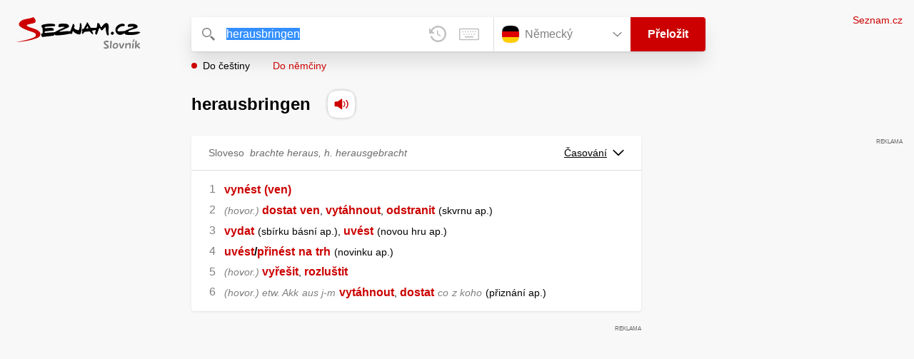

--- FILE ---
content_type: text/html; charset=utf-8
request_url: https://slovnik.seznam.cz/preklad/nemecky_cesky/herausbringen
body_size: 5690
content:
<!DOCTYPE html><html><head><meta name="viewport" content="width=device-width" data-next-head=""/><meta charSet="UTF-8" data-next-head=""/><title data-next-head="">herausbringen překlad z němčiny do češtiny – Seznam Slovník</title><meta property="og:title" content="herausbringen překlad z němčiny do češtiny – Seznam Slovník" data-next-head=""/><meta name="viewport" content="width=device-width, initial-scale=1"/><link rel="manifest" href="/manifest.json"/><meta name="theme-color" content="#cc0000"/><meta http-equiv="X-UA-Compatible" content="IE=edge"/><link rel="apple-touch-icon" sizes="48x48" href="/icon-48.png"/><link rel="apple-touch-icon" sizes="72x72" href="/icon-72.png"/><link rel="apple-touch-icon" sizes="96x96" href="/icon-96.png"/><link rel="apple-touch-icon" sizes="128x128" href="/icon-128.png"/><link rel="apple-touch-icon" sizes="192x192" href="/icon-192.png"/><link rel="apple-touch-icon" sizes="384x384" href="/icon-384.png"/><link rel="apple-touch-icon" sizes="512x512" href="/icon-512.png"/><link rel="icon" href="/favicon.ico"/><meta name="robots" content="index, follow"/><link rel="canonical" href="https://slovnik.seznam.cz/preklad/nemecky_cesky/herausbringen"/><meta name="twitter:card" content="summary"/><meta property="og:image:width" content="1200"/><meta property="og:image:height" content="630"/><link rel="search" type="application/opensearchdescription+xml" title="Seznam Slovník" href="/opensearch.xml"/><meta name="description" content="&#x27;herausbringen&#x27; přeloženo ve vícejazyčném online slovníku.                             Překlady z češtiny do angličtiny, francouzštiny, němčiny, španělštiny, italštiny, ruštiny, slovenštiny a naopak."/><meta property="og:description" content="&#x27;herausbringen&#x27; přeloženo ve vícejazyčném online slovníku.                             Překlady z češtiny do angličtiny, francouzštiny, němčiny, španělštiny, italštiny, ruštiny, slovenštiny a naopak."/><script id="sspConfig" data-nscript="beforeInteractive">window._sspDoNotLoadDOT = true;</script><link rel="preload" href="/_next/static/css/a0fe5a12e71ff434.css" as="style"/><link rel="stylesheet" href="/_next/static/css/a0fe5a12e71ff434.css" data-n-g=""/><noscript data-n-css=""></noscript><script defer="" nomodule="" src="/_next/static/chunks/polyfills-42372ed130431b0a.js"></script><script src="//h.seznam.cz/js/cmp2/cmp_stub.js" defer="" data-nscript="beforeInteractive"></script><script src="//h.seznam.cz/js/cmp2/scmp-int.js?auto_open=false" defer="" data-nscript="beforeInteractive"></script><script src="https://h.seznam.cz/js/dot-small.js" data-nscript="beforeInteractive"></script><script src="https://ssp.seznam.cz/static/js/ssp.js" defer="" data-nscript="beforeInteractive"></script><script id="loginScript" src="https://login.szn.cz/js/api/3/login.js" defer="" data-nscript="beforeInteractive"></script><script src="/_next/static/chunks/webpack-cb8b69a045348c34.js" defer=""></script><script src="/_next/static/chunks/framework-5ccde55005572d73.js" defer=""></script><script src="/_next/static/chunks/main-63ea524c20af3799.js" defer=""></script><script src="/_next/static/chunks/pages/_app-d13e340fb213133b.js" defer=""></script><script src="/_next/static/chunks/166-4a058cbd85293d71.js" defer=""></script><script src="/_next/static/chunks/328-1af1988abe334e19.js" defer=""></script><script src="/_next/static/chunks/148-2cf9e3f6f20aaa27.js" defer=""></script><script src="/_next/static/chunks/97-34d57f50ffb4f8b8.js" defer=""></script><script src="/_next/static/chunks/pages/preklad-f802c0d9d61eeb4e.js" defer=""></script><script src="/_next/static/BhvGs3SD4h23OfV0I0XL_/_buildManifest.js" defer=""></script><script src="/_next/static/BhvGs3SD4h23OfV0I0XL_/_ssgManifest.js" defer=""></script></head><body><div id="__next"><div class="PageWrapper" data-dot-data="{&quot;reporter_name&quot;:&quot;page&quot;,&quot;reporter_variant&quot;:&quot;translate&quot;,&quot;language&quot;:&quot;de&quot;,&quot;query&quot;:&quot;herausbringen&quot;}"><span class="blind-title" aria-live="assertive">herausbringen překlad z němčiny do češtiny – Seznam Slovník</span><header class="Header" role="banner" aria-label="Hlavička" data-dot-data="{&quot;reporter_name&quot;:&quot;header&quot;}"><div class="Header-logo"><a data-dot-data="{&quot;element_type&quot;:&quot;link&quot;,&quot;element_context&quot;:&quot;logo&quot;}" href="/preklad/nemecky"><svg viewBox="0 0 1238 342" class="Header-logo-image"><use xlink:href="#logo-344c3c23--sprite"></use></svg></a></div><div class="Header-form"><form role="search" class="Form" aria-labelledby="blind-form" data-dot-data="{&quot;reporter_name&quot;:&quot;form&quot;}"><h6 id="blind-form" class="blind">Vyhledej</h6><div class="Form-input Form-input-input"><div class="Form-input-input-iconWrapper Form-input-input-iconWrapper--search"><svg viewBox="0 0 18 18" class="Form-input-input-icon"><use xlink:href="#search-f98fb717--sprite"></use></svg></div><div class="Form-input-wrapper"><input class="szn-input-with-suggest-list Form-element Form-element-input" enterKeyHint="search" name="search" autoComplete="off" aria-label="Vyhledat" value="herausbringen"/></div><div class="Form-input-input-suggestContainer"></div><button class="Form-input-input-iconWrapper Form-input-input-iconWrapper--clear Form-input-input-iconWrapper--button has-no-history" type="button" aria-label="Smazat" data-dot-data="{&quot;element_type&quot;:&quot;box&quot;,&quot;element_context&quot;:&quot;form&quot;,&quot;element_meaning&quot;:&quot;clear&quot;}"><svg viewBox="0 0 12 12" class="Form-input-input-icon"><use xlink:href="#clear-9f3a3e93--sprite"></use></svg></button><button class="Form-input-input-iconWrapper Form-input-input-iconWrapper--keyboard Form-input-input-iconWrapper--button Form-input-input-iconWrapper--last" type="button" aria-label="Virtuální klávesnice" data-dot-data="{&quot;element_type&quot;:&quot;box&quot;,&quot;element_context&quot;:&quot;form&quot;,&quot;element_meaning&quot;:&quot;keyboard&quot;}"><svg viewBox="0 0 30 18" class="Form-input-input-icon"><use xlink:href="#keyboard-1d1a5e8e--sprite"></use></svg></button></div><div class="Form-input-languageWrapper"><select tabindex="0" aria-label="Výběr jazyka" class="Form-element-hiddenSelect"><option id="Form-element-selectDropdown-item--en" value="en">Anglický</option><option id="Form-element-selectDropdown-item--de" value="de" selected="">Německý</option><option id="Form-element-selectDropdown-item--fr" value="fr">Francouzský</option><option id="Form-element-selectDropdown-item--it" value="it">Italský</option><option id="Form-element-selectDropdown-item--es" value="es">Španělský</option><option id="Form-element-selectDropdown-item--hr" value="hr">Chorvatský</option><option id="Form-element-selectDropdown-item--pl" value="pl">Polský</option><option id="Form-element-selectDropdown-item--ru" value="ru">Ruský</option><option id="Form-element-selectDropdown-item--sk" value="sk">Slovenský</option><option id="Form-element-selectDropdown-item--ua" value="ua">Ukrajinský</option></select><div class="Form-input Form-input-language" tabindex="-1"><button class="Form-element Form-element-select" type="button" tabindex="-1"><svg viewBox="0 0 26 26" class="Form-element-select-flag"><use xlink:href="#flag-de-97848606--sprite"></use></svg><span class="Form-element-select-value">Německý</span><svg viewBox="0 0 14 8" class="Form-element-select-arrow"><use xlink:href="#arrow-down-1db75ee3--sprite"></use></svg></button></div><div class="Form-input Form-input-button" data-dot-data="{&quot;element_type&quot;:&quot;box&quot;,&quot;element_context&quot;:&quot;form&quot;,&quot;element_meaning&quot;:&quot;submit&quot;}"><button type="submit" class="Form-element Form-element-button"><svg viewBox="0 0 18 18" class="mobile Form-element-button-search"><use xlink:href="#search-f98fb717--sprite"></use></svg><span class="desktop tablet">Přeložit</span></button></div></div><div class="Form-keyboard"><div class="Form-keyboard-control"><div class="Form-keyboard-control-left"><div class="Form-keyboard-select"><button class="Form-keyboard-select-button" type="button"><span class="Form-keyboard-select-value">Německá</span><svg viewBox="0 0 14 8" class="Form-keyboard-select-arrow"><use xlink:href="#arrow-down-1db75ee3--sprite"></use></svg></button></div></div><div class="Form-keyboard-control-right"><button class="Form-keyboard-close" type="button">Zavřít</button></div></div><div class="Form-keyboard-row"><div class="Form-keyboard-key">^</div><div class="Form-keyboard-key">1</div><div class="Form-keyboard-key">2</div><div class="Form-keyboard-key">3</div><div class="Form-keyboard-key">4</div><div class="Form-keyboard-key">5</div><div class="Form-keyboard-key">6</div><div class="Form-keyboard-key">7</div><div class="Form-keyboard-key">8</div><div class="Form-keyboard-key">9</div><div class="Form-keyboard-key">0</div><div class="Form-keyboard-key">ß</div><div class="Form-keyboard-key">´</div><div class="Form-keyboard-key Form-keyboard-key--backspace"><svg viewBox="0 0 26 13" class="Form-keyboard-key-backspace"><use xlink:href="#backspace-e1158fee--sprite"></use></svg></div></div><div class="Form-keyboard-row Form-keyboard-row--center"><div class="Form-keyboard-key">q</div><div class="Form-keyboard-key">w</div><div class="Form-keyboard-key">e</div><div class="Form-keyboard-key">r</div><div class="Form-keyboard-key">t</div><div class="Form-keyboard-key">z</div><div class="Form-keyboard-key">u</div><div class="Form-keyboard-key">i</div><div class="Form-keyboard-key">o</div><div class="Form-keyboard-key">p</div><div class="Form-keyboard-key">ü</div><div class="Form-keyboard-key">)</div></div><div class="Form-keyboard-row"><div class="Form-keyboard-key Form-keyboard-key--caps">Caps</div><div class="Form-keyboard-key">a</div><div class="Form-keyboard-key">s</div><div class="Form-keyboard-key">d</div><div class="Form-keyboard-key">f</div><div class="Form-keyboard-key">g</div><div class="Form-keyboard-key">h</div><div class="Form-keyboard-key">j</div><div class="Form-keyboard-key">k</div><div class="Form-keyboard-key">l</div><div class="Form-keyboard-key">ä</div><div class="Form-keyboard-key">ö</div><div class="Form-keyboard-key Form-keyboard-key--enter"><svg viewBox="0 0 26 14" class="Form-keyboard-key-enter"><use xlink:href="#enter-9accb470--sprite"></use></svg></div></div><div class="Form-keyboard-row"><div class="Form-keyboard-key Form-keyboard-key--shift">Shift</div><div class="Form-keyboard-key">y</div><div class="Form-keyboard-key">x</div><div class="Form-keyboard-key">c</div><div class="Form-keyboard-key">v</div><div class="Form-keyboard-key">b</div><div class="Form-keyboard-key">n</div><div class="Form-keyboard-key">m</div><div class="Form-keyboard-key">,</div><div class="Form-keyboard-key">.</div><div class="Form-keyboard-key">-</div></div><div class="Form-keyboard-row Form-keyboard-row--center"><div class="Form-keyboard-key Form-keyboard-key--space"></div><div class="Form-keyboard-key Form-keyboard-key--rAlt">@&amp;#</div></div></div></form><div class="Header-direction"><a role="button" class="Header-direction-button active" data-direction="to" tabindex="0" data-dot-data="{&quot;element_type&quot;:&quot;link&quot;,&quot;element_context&quot;:&quot;form&quot;,&quot;element_meaning&quot;:&quot;directionTo&quot;}" href="/preklad/nemecky_cesky/herausbringen?strict=true">Do češtiny</a><a role="button" class="Header-direction-button" data-direction="from" tabindex="0" data-dot-data="{&quot;element_type&quot;:&quot;link&quot;,&quot;element_context&quot;:&quot;form&quot;,&quot;element_meaning&quot;:&quot;directionFrom&quot;}" href="/preklad/cesky_nemecky/herausbringen?strict=true">Do němčiny</a></div></div><div class="Header-login"><szn-login-widget></szn-login-widget><a class="Header-login-link" href="https://seznam.cz" data-dot-data="{&quot;element_type&quot;:&quot;link&quot;,&quot;element_context&quot;:&quot;homepage&quot;}">Seznam.cz</a></div></header><main role="main" aria-labelledby="main-content" class="TranslatePage"><h6 class="blind" id="main-content">Hlavní obsah</h6><div class="TranslatePage-wrapper"><div class="TranslatePage-title"><h1 class="TranslatePage-word"><span class="TranslatePage-word--word">herausbringen</span> <button type="button" class="TranslatePage-title-soundWrapper" aria-label="Přečti výslovnost" tabindex="0" data-dot-data="{&quot;element_type&quot;:&quot;box&quot;,&quot;element_context&quot;:&quot;sound&quot;}"><span class="TranslatePage-title-soundShadow"></span><svg viewBox="0 0 42 42" class="TranslatePage-title-sound"><use xlink:href="#sound-25b13ca9--sprite"></use></svg></button></h1></div><div class="TranslatePage-content"><div class="TranslatePage-results"><div class="TranslatePage-results-inner"><article class="Box Box--bold Box--partOfSpeech" data-dot-data="{&quot;reporter_name&quot;:&quot;translateBox&quot;}"><header class="Box-header"><h2 class="Box-header-title"><span>Sloveso</span><span class="Box-header-title-form">brachte heraus, h. herausgebracht</span></h2><button type="button" class="Box-header-button" tabindex="0" data-dot-data="{&quot;element_type&quot;:&quot;box&quot;,&quot;element_context&quot;:&quot;box&quot;,&quot;element_meaning&quot;:&quot;tableButton&quot;}">Časování<svg viewBox="0 0 14 8" class="Box-header-button-icon"><use xlink:href="#arrow-down-1db75ee3--sprite"></use></svg></button></header><section class="Box-content"><ol><li><span class="Box-content-line"><a lang="cs" data-dot-data="{&quot;element_type&quot;:&quot;link&quot;,&quot;element_context&quot;:&quot;box&quot;,&quot;element_meaning&quot;:&quot;wordLink&quot;}" href="/preklad/cesky_nemecky/vyn%C3%A9st?strict=true">vynést</a><span lang="cs" class="space"> </span><a lang="cs" data-dot-data="{&quot;element_type&quot;:&quot;link&quot;,&quot;element_context&quot;:&quot;box&quot;,&quot;element_meaning&quot;:&quot;wordLink&quot;}" href="/preklad/cesky_nemecky/ven?strict=true">(ven)</a></span></li><li><span class="Box-content-line"><span class="y">hovor.</span><a lang="cs" data-dot-data="{&quot;element_type&quot;:&quot;link&quot;,&quot;element_context&quot;:&quot;box&quot;,&quot;element_meaning&quot;:&quot;wordLink&quot;}" href="/preklad/cesky_nemecky/dostat?strict=true">dostat</a><span lang="cs" class="space"> </span><a lang="cs" data-dot-data="{&quot;element_type&quot;:&quot;link&quot;,&quot;element_context&quot;:&quot;box&quot;,&quot;element_meaning&quot;:&quot;wordLink&quot;}" href="/preklad/cesky_nemecky/ven?strict=true">ven</a><span lang="cs">, </span><a lang="cs" data-dot-data="{&quot;element_type&quot;:&quot;link&quot;,&quot;element_context&quot;:&quot;box&quot;,&quot;element_meaning&quot;:&quot;wordLink&quot;}" href="/preklad/cesky_nemecky/vyt%C3%A1hnout?strict=true">vytáhnout</a><span lang="cs">, </span><a lang="cs" data-dot-data="{&quot;element_type&quot;:&quot;link&quot;,&quot;element_context&quot;:&quot;box&quot;,&quot;element_meaning&quot;:&quot;wordLink&quot;}" href="/preklad/cesky_nemecky/odstranit?strict=true">odstranit</a><span lang="cs" class="space"> </span><span lang="cs"><span class='d'>skvrnu ap.</span></span></span></li><li><span class="Box-content-line"><a lang="cs" data-dot-data="{&quot;element_type&quot;:&quot;link&quot;,&quot;element_context&quot;:&quot;box&quot;,&quot;element_meaning&quot;:&quot;wordLink&quot;}" href="/preklad/cesky_nemecky/vydat?strict=true">vydat</a><span lang="cs" class="space"> </span><span lang="cs"><span class='d'>sbírku básní ap.</span></span><span lang="cs">, </span><a lang="cs" data-dot-data="{&quot;element_type&quot;:&quot;link&quot;,&quot;element_context&quot;:&quot;box&quot;,&quot;element_meaning&quot;:&quot;wordLink&quot;}" href="/preklad/cesky_nemecky/uv%C3%A9st?strict=true">uvést</a><span lang="cs" class="space"> </span><span lang="cs"><span class='d'>novou hru ap.</span></span></span></li><li><span class="Box-content-line"><a lang="cs" data-dot-data="{&quot;element_type&quot;:&quot;link&quot;,&quot;element_context&quot;:&quot;box&quot;,&quot;element_meaning&quot;:&quot;wordLink&quot;}" href="/preklad/cesky_nemecky/uv%C3%A9st?strict=true">uvést</a><span lang="cs"><span class="no_translation">/</span></span><a lang="cs" data-dot-data="{&quot;element_type&quot;:&quot;link&quot;,&quot;element_context&quot;:&quot;box&quot;,&quot;element_meaning&quot;:&quot;wordLink&quot;}" href="/preklad/cesky_nemecky/p%C5%99in%C3%A9st?strict=true">přinést</a><span lang="cs" class="space"> </span><a lang="cs" data-dot-data="{&quot;element_type&quot;:&quot;link&quot;,&quot;element_context&quot;:&quot;box&quot;,&quot;element_meaning&quot;:&quot;wordLink&quot;}" href="/preklad/cesky_nemecky/na?strict=true">na</a><span lang="cs" class="space"> </span><a lang="cs" data-dot-data="{&quot;element_type&quot;:&quot;link&quot;,&quot;element_context&quot;:&quot;box&quot;,&quot;element_meaning&quot;:&quot;wordLink&quot;}" href="/preklad/cesky_nemecky/trh?strict=true">trh</a><span lang="cs" class="space"> </span><span lang="cs"><span class='d'>novinku ap.</span></span></span></li><li><span class="Box-content-line"><span class="y">hovor.</span><a lang="cs" data-dot-data="{&quot;element_type&quot;:&quot;link&quot;,&quot;element_context&quot;:&quot;box&quot;,&quot;element_meaning&quot;:&quot;wordLink&quot;}" href="/preklad/cesky_nemecky/vy%C5%99e%C5%A1it?strict=true">vyřešit</a><span lang="cs">, </span><a lang="cs" data-dot-data="{&quot;element_type&quot;:&quot;link&quot;,&quot;element_context&quot;:&quot;box&quot;,&quot;element_meaning&quot;:&quot;wordLink&quot;}" href="/preklad/cesky_nemecky/rozlu%C5%A1tit?strict=true">rozluštit</a></span></li><li><span class="Box-content-line"><span class="y">hovor.</span><span lang="cs"><span class='v'>etw. Akk</span></span><span lang="cs" class="space"> </span><span lang="cs"><span class='v'>aus j-m</span></span><span lang="cs" class="space"> </span><a lang="cs" data-dot-data="{&quot;element_type&quot;:&quot;link&quot;,&quot;element_context&quot;:&quot;box&quot;,&quot;element_meaning&quot;:&quot;wordLink&quot;}" href="/preklad/cesky_nemecky/vyt%C3%A1hnout?strict=true">vytáhnout</a><span lang="cs">, </span><a lang="cs" data-dot-data="{&quot;element_type&quot;:&quot;link&quot;,&quot;element_context&quot;:&quot;box&quot;,&quot;element_meaning&quot;:&quot;wordLink&quot;}" href="/preklad/cesky_nemecky/dostat?strict=true">dostat</a><span lang="cs" class="space"> </span><span lang="cs"><span class='w'>co</span></span><span lang="cs" class="space"> </span><span lang="cs"><span class='w'>z koho</span></span><span lang="cs" class="space"> </span><span lang="cs"><span class='d'>přiznání ap.</span></span></span></li></ol></section></article><div class="MiddleContainer"></div><article class="Box Box--collapsable" data-dot-data="{&quot;reporter_name&quot;:&quot;relationsBox&quot;}"><header role="button" class="Box-header"><h2 class="Box-header-title">Předpony</h2><button type="button" class="Box-header-button Box-header-button--expanded" tabindex="0" data-dot-data="{&quot;element_type&quot;:&quot;box&quot;,&quot;element_context&quot;:&quot;box&quot;,&quot;element_meaning&quot;:&quot;tableButton&quot;}"><svg viewBox="0 0 14 8" class="Box-header-button-icon turned"><use xlink:href="#arrow-down-1db75ee3--sprite"></use></svg></button></header><section class="Box-content"><p class="Box-content-words"><a data-dot-data="{&quot;element_type&quot;:&quot;link&quot;,&quot;element_context&quot;:&quot;box&quot;,&quot;element_meaning&quot;:&quot;wordLink&quot;}" class="Box-content-link" lang="de" href="/preklad/nemecky_cesky/abbringen">abbringen</a> <a data-dot-data="{&quot;element_type&quot;:&quot;link&quot;,&quot;element_context&quot;:&quot;box&quot;,&quot;element_meaning&quot;:&quot;wordLink&quot;}" class="Box-content-link" lang="de" href="/preklad/nemecky_cesky/anbringen">anbringen</a> <a data-dot-data="{&quot;element_type&quot;:&quot;link&quot;,&quot;element_context&quot;:&quot;box&quot;,&quot;element_meaning&quot;:&quot;wordLink&quot;}" class="Box-content-link" lang="de" href="/preklad/nemecky_cesky/aufbringen">aufbringen</a> <a data-dot-data="{&quot;element_type&quot;:&quot;link&quot;,&quot;element_context&quot;:&quot;box&quot;,&quot;element_meaning&quot;:&quot;wordLink&quot;}" class="Box-content-link" lang="de" href="/preklad/nemecky_cesky/ausbringen">ausbringen</a> <a data-dot-data="{&quot;element_type&quot;:&quot;link&quot;,&quot;element_context&quot;:&quot;box&quot;,&quot;element_meaning&quot;:&quot;wordLink&quot;}" class="Box-content-link" lang="de" href="/preklad/nemecky_cesky/auseinanderbringen">auseinanderbringen</a> <a data-dot-data="{&quot;element_type&quot;:&quot;link&quot;,&quot;element_context&quot;:&quot;box&quot;,&quot;element_meaning&quot;:&quot;wordLink&quot;}" class="Box-content-link" lang="de" href="/preklad/nemecky_cesky/beibringen">beibringen</a> <a data-dot-data="{&quot;element_type&quot;:&quot;link&quot;,&quot;element_context&quot;:&quot;box&quot;,&quot;element_meaning&quot;:&quot;wordLink&quot;}" class="Box-content-link" lang="de" href="/preklad/nemecky_cesky/bringen">bringen</a> <a data-dot-data="{&quot;element_type&quot;:&quot;link&quot;,&quot;element_context&quot;:&quot;box&quot;,&quot;element_meaning&quot;:&quot;wordLink&quot;}" class="Box-content-link" lang="de" href="/preklad/nemecky_cesky/daherbringen">daherbringen</a> <a data-dot-data="{&quot;element_type&quot;:&quot;link&quot;,&quot;element_context&quot;:&quot;box&quot;,&quot;element_meaning&quot;:&quot;wordLink&quot;}" class="Box-content-link" lang="de" href="/preklad/nemecky_cesky/darbringen">darbringen</a> <a data-dot-data="{&quot;element_type&quot;:&quot;link&quot;,&quot;element_context&quot;:&quot;box&quot;,&quot;element_meaning&quot;:&quot;wordLink&quot;}" class="Box-content-link" lang="de" href="/preklad/nemecky_cesky/durchbringen">durchbringen</a> <a data-dot-data="{&quot;element_type&quot;:&quot;link&quot;,&quot;element_context&quot;:&quot;box&quot;,&quot;element_meaning&quot;:&quot;wordLink&quot;}" class="Box-content-link" lang="de" href="/preklad/nemecky_cesky/durcheinanderbringen">durcheinanderbringen</a> <a data-dot-data="{&quot;element_type&quot;:&quot;link&quot;,&quot;element_context&quot;:&quot;box&quot;,&quot;element_meaning&quot;:&quot;wordLink&quot;}" class="Box-content-link" lang="de" href="/preklad/nemecky_cesky/einbringen">einbringen</a> <a data-dot-data="{&quot;element_type&quot;:&quot;link&quot;,&quot;element_context&quot;:&quot;box&quot;,&quot;element_meaning&quot;:&quot;wordLink&quot;}" class="Box-content-link" lang="de" href="/preklad/nemecky_cesky/entgegenbringen">entgegenbringen</a> <a data-dot-data="{&quot;element_type&quot;:&quot;link&quot;,&quot;element_context&quot;:&quot;box&quot;,&quot;element_meaning&quot;:&quot;wordLink&quot;}" class="Box-content-link" lang="de" href="/preklad/nemecky_cesky/erbringen">erbringen</a> <a data-dot-data="{&quot;element_type&quot;:&quot;link&quot;,&quot;element_context&quot;:&quot;box&quot;,&quot;element_meaning&quot;:&quot;wordLink&quot;}" class="Box-content-link" lang="de" href="/preklad/nemecky_cesky/fortbringen">fortbringen</a> <a data-dot-data="{&quot;element_type&quot;:&quot;link&quot;,&quot;element_context&quot;:&quot;box&quot;,&quot;element_meaning&quot;:&quot;wordLink&quot;}" class="Box-content-link" lang="de" href="/preklad/nemecky_cesky/heranbringen">heranbringen</a> <a data-dot-data="{&quot;element_type&quot;:&quot;link&quot;,&quot;element_context&quot;:&quot;box&quot;,&quot;element_meaning&quot;:&quot;wordLink&quot;}" class="Box-content-link" lang="de" href="/preklad/nemecky_cesky/herbeibringen">herbeibringen</a> <a data-dot-data="{&quot;element_type&quot;:&quot;link&quot;,&quot;element_context&quot;:&quot;box&quot;,&quot;element_meaning&quot;:&quot;wordLink&quot;}" class="Box-content-link" lang="de" href="/preklad/nemecky_cesky/hereinbringen">hereinbringen</a> <a data-dot-data="{&quot;element_type&quot;:&quot;link&quot;,&quot;element_context&quot;:&quot;box&quot;,&quot;element_meaning&quot;:&quot;wordLink&quot;}" class="Box-content-link" lang="de" href="/preklad/nemecky_cesky/herumbringen">herumbringen</a> <a data-dot-data="{&quot;element_type&quot;:&quot;link&quot;,&quot;element_context&quot;:&quot;box&quot;,&quot;element_meaning&quot;:&quot;wordLink&quot;}" class="Box-content-link" lang="de" href="/preklad/nemecky_cesky/herunterbringen">herunterbringen</a> <a data-dot-data="{&quot;element_type&quot;:&quot;link&quot;,&quot;element_context&quot;:&quot;box&quot;,&quot;element_meaning&quot;:&quot;wordLink&quot;}" class="Box-content-link" lang="de" href="/preklad/nemecky_cesky/hervorbringen">hervorbringen</a> <a data-dot-data="{&quot;element_type&quot;:&quot;link&quot;,&quot;element_context&quot;:&quot;box&quot;,&quot;element_meaning&quot;:&quot;wordLink&quot;}" class="Box-content-link" lang="de" href="/preklad/nemecky_cesky/hinaufbringen">hinaufbringen</a> <a data-dot-data="{&quot;element_type&quot;:&quot;link&quot;,&quot;element_context&quot;:&quot;box&quot;,&quot;element_meaning&quot;:&quot;wordLink&quot;}" class="Box-content-link" lang="de" href="/preklad/nemecky_cesky/hinausbringen">hinausbringen</a> <a data-dot-data="{&quot;element_type&quot;:&quot;link&quot;,&quot;element_context&quot;:&quot;box&quot;,&quot;element_meaning&quot;:&quot;wordLink&quot;}" class="Box-content-link" lang="de" href="/preklad/nemecky_cesky/hinbringen">hinbringen</a> <a data-dot-data="{&quot;element_type&quot;:&quot;link&quot;,&quot;element_context&quot;:&quot;box&quot;,&quot;element_meaning&quot;:&quot;wordLink&quot;}" class="Box-content-link" lang="de" href="/preklad/nemecky_cesky/hinterbringen">hinterbringen</a> <a data-dot-data="{&quot;element_type&quot;:&quot;link&quot;,&quot;element_context&quot;:&quot;box&quot;,&quot;element_meaning&quot;:&quot;wordLink&quot;}" class="Box-content-link" lang="de" href="/preklad/nemecky_cesky/mitbringen">mitbringen</a> <a data-dot-data="{&quot;element_type&quot;:&quot;link&quot;,&quot;element_context&quot;:&quot;box&quot;,&quot;element_meaning&quot;:&quot;wordLink&quot;}" class="Box-content-link" lang="de" href="/preklad/nemecky_cesky/nachbringen">nachbringen</a> <a data-dot-data="{&quot;element_type&quot;:&quot;link&quot;,&quot;element_context&quot;:&quot;box&quot;,&quot;element_meaning&quot;:&quot;wordLink&quot;}" class="Box-content-link" lang="de" href="/preklad/nemecky_cesky/umbringen">umbringen</a> <a data-dot-data="{&quot;element_type&quot;:&quot;link&quot;,&quot;element_context&quot;:&quot;box&quot;,&quot;element_meaning&quot;:&quot;wordLink&quot;}" class="Box-content-link" lang="de" href="/preklad/nemecky_cesky/unterbringen">unterbringen</a> <a data-dot-data="{&quot;element_type&quot;:&quot;link&quot;,&quot;element_context&quot;:&quot;box&quot;,&quot;element_meaning&quot;:&quot;wordLink&quot;}" class="Box-content-link" lang="de" href="/preklad/nemecky_cesky/verbringen">verbringen</a> <a data-dot-data="{&quot;element_type&quot;:&quot;link&quot;,&quot;element_context&quot;:&quot;box&quot;,&quot;element_meaning&quot;:&quot;wordLink&quot;}" class="Box-content-link" lang="de" href="/preklad/nemecky_cesky/vorbeibringen">vorbeibringen</a> <a data-dot-data="{&quot;element_type&quot;:&quot;link&quot;,&quot;element_context&quot;:&quot;box&quot;,&quot;element_meaning&quot;:&quot;wordLink&quot;}" class="Box-content-link" lang="de" href="/preklad/nemecky_cesky/vorbringen">vorbringen</a> <a data-dot-data="{&quot;element_type&quot;:&quot;link&quot;,&quot;element_context&quot;:&quot;box&quot;,&quot;element_meaning&quot;:&quot;wordLink&quot;}" class="Box-content-link" lang="de" href="/preklad/nemecky_cesky/weiterbringen">weiterbringen</a> <a data-dot-data="{&quot;element_type&quot;:&quot;link&quot;,&quot;element_context&quot;:&quot;box&quot;,&quot;element_meaning&quot;:&quot;wordLink&quot;}" class="Box-content-link" lang="de" href="/preklad/nemecky_cesky/zubringen">zubringen</a> <a data-dot-data="{&quot;element_type&quot;:&quot;link&quot;,&quot;element_context&quot;:&quot;box&quot;,&quot;element_meaning&quot;:&quot;wordLink&quot;}" class="Box-content-link" lang="de" href="/preklad/nemecky_cesky/zur%C3%BCckbringen">zurückbringen</a> <a data-dot-data="{&quot;element_type&quot;:&quot;link&quot;,&quot;element_context&quot;:&quot;box&quot;,&quot;element_meaning&quot;:&quot;wordLink&quot;}" class="Box-content-link" lang="de" href="/preklad/nemecky_cesky/zusammenbringen">zusammenbringen</a> <a data-dot-data="{&quot;element_type&quot;:&quot;link&quot;,&quot;element_context&quot;:&quot;box&quot;,&quot;element_meaning&quot;:&quot;wordLink&quot;}" class="Box-content-link" lang="de" href="/preklad/nemecky_cesky/%C3%BCberbringen">überbringen</a> </p></section></article><article class="Box Box--collapsable" data-dot-data="{&quot;reporter_name&quot;:&quot;samplesBox&quot;}"><header class="Box-header"><h2 class="Box-header-title">Vyskytuje se v</h2><button type="button" class="Box-header-button Box-header-button--expanded" tabindex="0" data-dot-data="{&quot;element_type&quot;:&quot;box&quot;,&quot;element_context&quot;:&quot;box&quot;,&quot;element_meaning&quot;:&quot;tableButton&quot;}"><svg viewBox="0 0 14 8" class="Box-header-button-icon turned"><use xlink:href="#arrow-down-1db75ee3--sprite"></use></svg></button></header><section class="Box-content"><div class="Box-content-words"><p><a lang="de" data-dot-data="{&quot;element_type&quot;:&quot;link&quot;,&quot;element_context&quot;:&quot;box&quot;,&quot;element_meaning&quot;:&quot;wordLink&quot;}" href="/preklad/nemecky_cesky/Ton">Ton</a>: <span lang="cs">keinen Ton <span class='bold'>herausbringen</span>/von sich geben</span><svg viewBox="0 0 14 11" class="Box-content-pointer"><use xlink:href="#arrow-pointer-7a87d64d--sprite"></use></svg><span lang="de" class="note">nevydat (ze sebe) ani hlásku</span></p></div></section></article></div><div class="EndContainer"></div></div></div></div></main><footer class="Footer Footer--noMarginTop" role="contentinfo" aria-label="Patička"><a class="Footer-logoWrapper" href="https://seznam.cz" target="_blank"><svg viewBox="0 0 149 30" class="Footer-logo"><use xlink:href="#logo-szn-0358a29b--sprite"></use></svg></a><div class="Footer-text Footer-text--languages"><a class="Footer-text-link" href="/preklad/anglicky">Anglický</a><span class="Footer-text-bullet">•</span><a class="Footer-text-link" href="/preklad/francouzsky">Francouzský</a><span class="Footer-text-bullet">•</span><a class="Footer-text-link" href="/preklad/italsky">Italský</a><span class="Footer-text-bullet">•</span><a class="Footer-text-link" href="/preklad/nemecky">Německý</a><span class="Footer-text-bullet">•</span><a class="Footer-text-link" href="/preklad/rusky">Ruský</a><span class="Footer-text-bullet">•</span><a class="Footer-text-link" href="/preklad/spanelsky">Španělský</a><span class="Footer-text-bullet">•</span><a class="Footer-text-link" href="/preklad/slovensky">Slovenský</a><span class="Footer-text-bullet">•</span><a class="Footer-text-link" href="/preklad/ukrajinsky">Ukrajinský</a><span class="Footer-text-bullet">•</span><a class="Footer-text-link" href="/preklad/polsky">Polský</a><span class="Footer-text-bullet">•</span><a class="Footer-text-link" href="/preklad/chorvatsky">Chorvatský</a></div><div class="Footer-text"><div class="Footer-text-links"><a class="Footer-text-link" target="_blank" href="https://seznam.cz/reklama/cz/obsahovy-web/sluzba-slovnik">Reklama</a><span class="Footer-text-bullet">•</span><a class="Footer-text-link" target="_blank" href="https://o-seznam.cz/napoveda/seznam/seznam-slovnik/">Nápověda</a><span class="Footer-text-bullet">•</span><button type="button" class="Footer-text-link">Nastavit personalizaci</button><span class="Footer-text-bullet">•</span><button type="button" class="Footer-text-link">Odvolat souhlas</button><span class="Footer-text-bullet">•</span><a class="Footer-text-link" target="_blank" href="https://www.seznam.cz/ochranaudaju">Ochrana údajů</a></div><div class="Footer-text-copy">© 1996–2026 Seznam.cz, a.s., © <a href="https://www.lingea.cz" target="_blank">Lingea s.r.o.</a></div><div class="Footer-text-copy">Služba Seznam Slovník využívá překladové nástroje Lingea</div></div></footer><szn-cwl></szn-cwl><div class="Progress" style="transform:scaleX(0.2);transform-origin:top left"></div></div></div><script id="__NEXT_DATA__" type="application/json">{"props":{"pageProps":{"collapsedBoxes":[],"direction":"to","head":{"entr":"herausbringen","pron":"","form":"brachte heraus, h. herausgebracht","morf":"sloveso","phrs":"herausbringen*","vari":"","vfem":"","hyph":"","prag":"","cntx":"","dict":"de_cz","morf_id":"sloveso"},"heads":[{"entr":"herausbringen","pron":"","form":"brachte heraus, h. herausgebracht","morf":"sloveso","phrs":"herausbringen*","vari":"","vfem":"","hyph":"","prag":"","cntx":"","dict":"de_cz","morf_id":"sloveso"}],"language":"de","other":[],"query":"herausbringen","isQueryShortened":false,"relations":{"Předpony":["abbringen","anbringen","aufbringen","ausbringen","auseinanderbringen","beibringen","bringen","daherbringen","darbringen","durchbringen","durcheinanderbringen","einbringen","entgegenbringen","erbringen","fortbringen","heranbringen","herbeibringen","hereinbringen","herumbringen","herunterbringen","hervorbringen","hinaufbringen","hinausbringen","hinbringen","hinterbringen","mitbringen","nachbringen","umbringen","unterbringen","verbringen","vorbeibringen","vorbringen","weiterbringen","zubringen","zurückbringen","zusammenbringen","überbringen"],"dict":"de_cz"},"samp":[{"reve":0,"entr":"Ton","samp2s":"keinen Ton \u003cspan class='bold'\u003eherausbringen\u003c/span\u003e/von sich geben","samp2t":"nevydat (ze sebe) ani hlásku"}],"short":[],"sound":"de-017751","strict":false,"tables":{"sloveso":[[{"table_title":"Základní časování","tables":[{"title":"Infinitiv","column_titles":[],"row_titles":[],"cells":[[{"word":"herausbring","end":"en"}]]},{"title":"Přítomný čas","column_titles":["J.č.","Mn.č."],"row_titles":["1. osoba","2. osoba","3. osoba"],"cells":[[{"word":"ich bring","end":"e"},{"word":" heraus"}],[{"word":"wir bring","end":"en"},{"word":" heraus"}],[{"word":"du bring","end":"st"},{"word":" heraus"}],[{"word":"ihr bring","end":"t"},{"word":" heraus"}],[{"word":"er bring","end":"t"},{"word":" heraus"}],[{"word":"sie bring","end":"en"},{"word":" heraus"}]]},{"title":"Rozkaz. zp.","column_titles":["J.č.","Mn.č."],"row_titles":["1. osoba","2. osoba","3. osoba"],"cells":[[{"word":"‑"}],[{"word":"bring","end":"en"},{"word":" wir heraus"}],[{"word":"bring"},{"word":"/‑","end":"e"},{"word":" heraus"}],[{"word":"bring","end":"t"},{"word":" heraus"}],[{"word":"‑"}],[{"word":"bring","end":"en"},{"word":" Sie heraus"}]]}]},{"table_title":"Minulý čas","tables":[{"title":"Préteritum","column_titles":["J.č.","Mn.č."],"row_titles":["1. osoba","2. osoba","3. osoba"],"cells":[[{"word":"ich bracht","end":"e"},{"word":" heraus"}],[{"word":"wir bracht","end":"en"},{"word":" heraus"}],[{"word":"du bracht","end":"est"},{"word":" heraus"}],[{"word":"ihr bracht","end":"et"},{"word":" heraus"}],[{"word":"er bracht","end":"e"},{"word":" heraus"}],[{"word":"sie bracht","end":"en"},{"word":" heraus"}]]},{"title":"Perfektum","column_titles":["J.č.","Mn.č."],"row_titles":["1. osoba","2. osoba","3. osoba"],"cells":[[{"word":"ich habe herausgebrach","end":"t"}],[{"word":"wir haben herausgebrach","end":"t"}],[{"word":"du hast herausgebrach","end":"t"}],[{"word":"ihr habt herausgebrach","end":"t"}],[{"word":"er hat herausgebrach","end":"t"}],[{"word":"sie haben herausgebrach","end":"t"}]]}]},{"table_title":"Ostatní časy","tables":[{"title":"Konjunktiv I","column_titles":["J.č.","Mn.č."],"row_titles":["1. osoba","2. osoba","3. osoba"],"cells":[[{"word":"ich bring","end":"e"},{"word":" heraus"}],[{"word":"wir bring","end":"en"},{"word":" heraus"}],[{"word":"du bring","end":"est"},{"word":" heraus"}],[{"word":"ihr bring","end":"et"},{"word":" heraus"}],[{"word":"er bring","end":"e"},{"word":" heraus"}],[{"word":"sie bring","end":"en"},{"word":" heraus"}]]},{"title":"Konjunktiv II","column_titles":["J.č.","Mn.č."],"row_titles":["1. osoba","2. osoba","3. osoba"],"cells":[[{"word":"ich brächt","end":"e"},{"word":" heraus"}],[{"word":"wir brächt","end":"en"},{"word":" heraus"}],[{"word":"du brächt","end":"est"},{"word":" heraus"}],[{"word":"ihr brächt","end":"et"},{"word":" heraus"}],[{"word":"er brächt","end":"e"},{"word":" heraus"}],[{"word":"sie brächt","end":"en"},{"word":" heraus"}]]},{"title":"Příčestí přítomné","column_titles":[],"row_titles":[],"cells":[[{"word":"herausbringend"}]]}]}]]},"translations":[{"sens":[{"morf":"","numb":" 1","phrs":"","styl":"","form":"","trans":[["vynést"," ","(ven)"]],"coll2":[],"samp2":[],"note2":"","desc2":"","link2":[]},{"morf":"","numb":" 2","phrs":"","styl":"hovor.","form":"","trans":[["dostat"," ","ven",", ","vytáhnout",", ","odstranit"," ","\u003cspan class='d'\u003eskvrnu ap.\u003c/span\u003e"]],"coll2":[],"samp2":[],"note2":"","desc2":"","link2":[]},{"morf":"","numb":" 3","phrs":"","styl":"","form":"","trans":[["vydat"," ","\u003cspan class='d'\u003esbírku básní ap.\u003c/span\u003e",", ","uvést"," ","\u003cspan class='d'\u003enovou hru ap.\u003c/span\u003e"]],"coll2":[],"samp2":[],"note2":"","desc2":"","link2":[]},{"morf":"","numb":" 4","phrs":"","styl":"","form":"","trans":[["uvést","\u003cspan class=\"no_translation\"\u003e/\u003c/span\u003e","přinést"," ","na"," ","trh"," ","\u003cspan class='d'\u003enovinku ap.\u003c/span\u003e"]],"coll2":[],"samp2":[],"note2":"","desc2":"","link2":[]},{"morf":"","numb":" 5","phrs":"","styl":"hovor.","form":"","trans":[["vyřešit",", ","rozluštit"]],"coll2":[],"samp2":[],"note2":"","desc2":"","link2":[]},{"morf":"","numb":" 6","phrs":"","styl":"hovor.","form":"","trans":[["\u003cspan class='v'\u003eetw. Akk\u003c/span\u003e"," ","\u003cspan class='v'\u003eaus j-m\u003c/span\u003e"," ","vytáhnout",", ","dostat"," ","\u003cspan class='w'\u003eco\u003c/span\u003e"," ","\u003cspan class='w'\u003ez koho\u003c/span\u003e"," ","\u003cspan class='d'\u003epřiznání ap.\u003c/span\u003e"]],"coll2":[],"samp2":[],"note2":"","desc2":"","link2":[]}],"morf_id":"sloveso","form":"brachte heraus, h. herausgebracht","partOfSpeach":"Sloveso"}],"rusId":"","loginState":"","cmpOne":"","robots":"index, follow"}},"page":"/preklad","query":{"dictionary":"nemecky_cesky","word":"herausbringen","strict":"","rusId":"","loginState":"","cmpOne":"","referrer":""},"buildId":"BhvGs3SD4h23OfV0I0XL_","isFallback":false,"isExperimentalCompile":false,"gip":true,"scriptLoader":[]}</script></body></html>